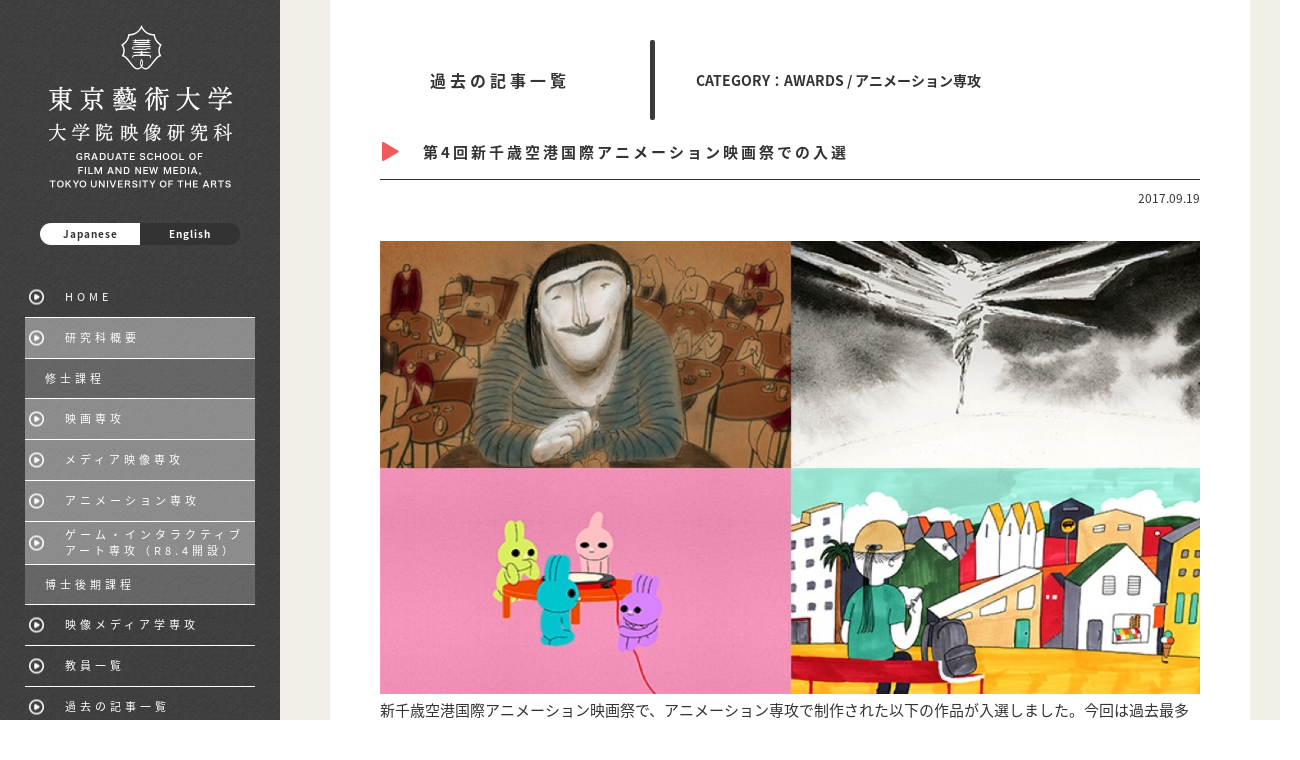

--- FILE ---
content_type: text/html; charset=UTF-8
request_url: https://fm.geidai.ac.jp/1002/
body_size: 23729
content:
<!DOCTYPE html>
<html lang="ja">

<head prefix="og: https://ogp.me/ns# fb: https://ogp.me/ns/fb# website: https://ogp.me/ns/website#">

    <!-- Google tag (gtag.js) -->
    <script async src="https://www.googletagmanager.com/gtag/js?id=G-QL0HN773SG"></script>
    <script>
        window.dataLayer = window.dataLayer || [];

        function gtag() {
            dataLayer.push(arguments);
        }
        gtag('js', new Date());
        gtag('config', 'G-QL0HN773SG');
    </script>

    <meta charset="UTF-8">
    <meta name="description" content="新千歳空港国際アニメーション映画祭で、アニメーション専攻で制作された以下の作品が入選しました。今回は過去最多となる85の国と地域から応募された2,037作品の中からノミネートされています。【日本コンペ...">
    <meta name="copyright" content="">
    <meta name="viewport" content="width=device-width,initial-scale=1.0,minimum-scale=1.0,maximum-scale=1.0,user-scalable=no">
    <link rel="shortcut icon" href="https://www.geidai.ac.jp/wp-content/uploads/2011/12/favicon.ico">
    <meta name='robots' content='max-image-preview:large' />
<link rel='stylesheet' id='wp-block-library-css' href='https://fm.geidai.ac.jp/wp-includes/css/dist/block-library/style.min.css?ver=6.6.4' type='text/css' media='all' />
<style id='classic-theme-styles-inline-css' type='text/css'>
/*! This file is auto-generated */
.wp-block-button__link{color:#fff;background-color:#32373c;border-radius:9999px;box-shadow:none;text-decoration:none;padding:calc(.667em + 2px) calc(1.333em + 2px);font-size:1.125em}.wp-block-file__button{background:#32373c;color:#fff;text-decoration:none}
</style>
<style id='global-styles-inline-css' type='text/css'>
:root{--wp--preset--aspect-ratio--square: 1;--wp--preset--aspect-ratio--4-3: 4/3;--wp--preset--aspect-ratio--3-4: 3/4;--wp--preset--aspect-ratio--3-2: 3/2;--wp--preset--aspect-ratio--2-3: 2/3;--wp--preset--aspect-ratio--16-9: 16/9;--wp--preset--aspect-ratio--9-16: 9/16;--wp--preset--color--black: #000000;--wp--preset--color--cyan-bluish-gray: #abb8c3;--wp--preset--color--white: #ffffff;--wp--preset--color--pale-pink: #f78da7;--wp--preset--color--vivid-red: #cf2e2e;--wp--preset--color--luminous-vivid-orange: #ff6900;--wp--preset--color--luminous-vivid-amber: #fcb900;--wp--preset--color--light-green-cyan: #7bdcb5;--wp--preset--color--vivid-green-cyan: #00d084;--wp--preset--color--pale-cyan-blue: #8ed1fc;--wp--preset--color--vivid-cyan-blue: #0693e3;--wp--preset--color--vivid-purple: #9b51e0;--wp--preset--gradient--vivid-cyan-blue-to-vivid-purple: linear-gradient(135deg,rgba(6,147,227,1) 0%,rgb(155,81,224) 100%);--wp--preset--gradient--light-green-cyan-to-vivid-green-cyan: linear-gradient(135deg,rgb(122,220,180) 0%,rgb(0,208,130) 100%);--wp--preset--gradient--luminous-vivid-amber-to-luminous-vivid-orange: linear-gradient(135deg,rgba(252,185,0,1) 0%,rgba(255,105,0,1) 100%);--wp--preset--gradient--luminous-vivid-orange-to-vivid-red: linear-gradient(135deg,rgba(255,105,0,1) 0%,rgb(207,46,46) 100%);--wp--preset--gradient--very-light-gray-to-cyan-bluish-gray: linear-gradient(135deg,rgb(238,238,238) 0%,rgb(169,184,195) 100%);--wp--preset--gradient--cool-to-warm-spectrum: linear-gradient(135deg,rgb(74,234,220) 0%,rgb(151,120,209) 20%,rgb(207,42,186) 40%,rgb(238,44,130) 60%,rgb(251,105,98) 80%,rgb(254,248,76) 100%);--wp--preset--gradient--blush-light-purple: linear-gradient(135deg,rgb(255,206,236) 0%,rgb(152,150,240) 100%);--wp--preset--gradient--blush-bordeaux: linear-gradient(135deg,rgb(254,205,165) 0%,rgb(254,45,45) 50%,rgb(107,0,62) 100%);--wp--preset--gradient--luminous-dusk: linear-gradient(135deg,rgb(255,203,112) 0%,rgb(199,81,192) 50%,rgb(65,88,208) 100%);--wp--preset--gradient--pale-ocean: linear-gradient(135deg,rgb(255,245,203) 0%,rgb(182,227,212) 50%,rgb(51,167,181) 100%);--wp--preset--gradient--electric-grass: linear-gradient(135deg,rgb(202,248,128) 0%,rgb(113,206,126) 100%);--wp--preset--gradient--midnight: linear-gradient(135deg,rgb(2,3,129) 0%,rgb(40,116,252) 100%);--wp--preset--font-size--small: 13px;--wp--preset--font-size--medium: 20px;--wp--preset--font-size--large: 36px;--wp--preset--font-size--x-large: 42px;--wp--preset--spacing--20: 0.44rem;--wp--preset--spacing--30: 0.67rem;--wp--preset--spacing--40: 1rem;--wp--preset--spacing--50: 1.5rem;--wp--preset--spacing--60: 2.25rem;--wp--preset--spacing--70: 3.38rem;--wp--preset--spacing--80: 5.06rem;--wp--preset--shadow--natural: 6px 6px 9px rgba(0, 0, 0, 0.2);--wp--preset--shadow--deep: 12px 12px 50px rgba(0, 0, 0, 0.4);--wp--preset--shadow--sharp: 6px 6px 0px rgba(0, 0, 0, 0.2);--wp--preset--shadow--outlined: 6px 6px 0px -3px rgba(255, 255, 255, 1), 6px 6px rgba(0, 0, 0, 1);--wp--preset--shadow--crisp: 6px 6px 0px rgba(0, 0, 0, 1);}:where(.is-layout-flex){gap: 0.5em;}:where(.is-layout-grid){gap: 0.5em;}body .is-layout-flex{display: flex;}.is-layout-flex{flex-wrap: wrap;align-items: center;}.is-layout-flex > :is(*, div){margin: 0;}body .is-layout-grid{display: grid;}.is-layout-grid > :is(*, div){margin: 0;}:where(.wp-block-columns.is-layout-flex){gap: 2em;}:where(.wp-block-columns.is-layout-grid){gap: 2em;}:where(.wp-block-post-template.is-layout-flex){gap: 1.25em;}:where(.wp-block-post-template.is-layout-grid){gap: 1.25em;}.has-black-color{color: var(--wp--preset--color--black) !important;}.has-cyan-bluish-gray-color{color: var(--wp--preset--color--cyan-bluish-gray) !important;}.has-white-color{color: var(--wp--preset--color--white) !important;}.has-pale-pink-color{color: var(--wp--preset--color--pale-pink) !important;}.has-vivid-red-color{color: var(--wp--preset--color--vivid-red) !important;}.has-luminous-vivid-orange-color{color: var(--wp--preset--color--luminous-vivid-orange) !important;}.has-luminous-vivid-amber-color{color: var(--wp--preset--color--luminous-vivid-amber) !important;}.has-light-green-cyan-color{color: var(--wp--preset--color--light-green-cyan) !important;}.has-vivid-green-cyan-color{color: var(--wp--preset--color--vivid-green-cyan) !important;}.has-pale-cyan-blue-color{color: var(--wp--preset--color--pale-cyan-blue) !important;}.has-vivid-cyan-blue-color{color: var(--wp--preset--color--vivid-cyan-blue) !important;}.has-vivid-purple-color{color: var(--wp--preset--color--vivid-purple) !important;}.has-black-background-color{background-color: var(--wp--preset--color--black) !important;}.has-cyan-bluish-gray-background-color{background-color: var(--wp--preset--color--cyan-bluish-gray) !important;}.has-white-background-color{background-color: var(--wp--preset--color--white) !important;}.has-pale-pink-background-color{background-color: var(--wp--preset--color--pale-pink) !important;}.has-vivid-red-background-color{background-color: var(--wp--preset--color--vivid-red) !important;}.has-luminous-vivid-orange-background-color{background-color: var(--wp--preset--color--luminous-vivid-orange) !important;}.has-luminous-vivid-amber-background-color{background-color: var(--wp--preset--color--luminous-vivid-amber) !important;}.has-light-green-cyan-background-color{background-color: var(--wp--preset--color--light-green-cyan) !important;}.has-vivid-green-cyan-background-color{background-color: var(--wp--preset--color--vivid-green-cyan) !important;}.has-pale-cyan-blue-background-color{background-color: var(--wp--preset--color--pale-cyan-blue) !important;}.has-vivid-cyan-blue-background-color{background-color: var(--wp--preset--color--vivid-cyan-blue) !important;}.has-vivid-purple-background-color{background-color: var(--wp--preset--color--vivid-purple) !important;}.has-black-border-color{border-color: var(--wp--preset--color--black) !important;}.has-cyan-bluish-gray-border-color{border-color: var(--wp--preset--color--cyan-bluish-gray) !important;}.has-white-border-color{border-color: var(--wp--preset--color--white) !important;}.has-pale-pink-border-color{border-color: var(--wp--preset--color--pale-pink) !important;}.has-vivid-red-border-color{border-color: var(--wp--preset--color--vivid-red) !important;}.has-luminous-vivid-orange-border-color{border-color: var(--wp--preset--color--luminous-vivid-orange) !important;}.has-luminous-vivid-amber-border-color{border-color: var(--wp--preset--color--luminous-vivid-amber) !important;}.has-light-green-cyan-border-color{border-color: var(--wp--preset--color--light-green-cyan) !important;}.has-vivid-green-cyan-border-color{border-color: var(--wp--preset--color--vivid-green-cyan) !important;}.has-pale-cyan-blue-border-color{border-color: var(--wp--preset--color--pale-cyan-blue) !important;}.has-vivid-cyan-blue-border-color{border-color: var(--wp--preset--color--vivid-cyan-blue) !important;}.has-vivid-purple-border-color{border-color: var(--wp--preset--color--vivid-purple) !important;}.has-vivid-cyan-blue-to-vivid-purple-gradient-background{background: var(--wp--preset--gradient--vivid-cyan-blue-to-vivid-purple) !important;}.has-light-green-cyan-to-vivid-green-cyan-gradient-background{background: var(--wp--preset--gradient--light-green-cyan-to-vivid-green-cyan) !important;}.has-luminous-vivid-amber-to-luminous-vivid-orange-gradient-background{background: var(--wp--preset--gradient--luminous-vivid-amber-to-luminous-vivid-orange) !important;}.has-luminous-vivid-orange-to-vivid-red-gradient-background{background: var(--wp--preset--gradient--luminous-vivid-orange-to-vivid-red) !important;}.has-very-light-gray-to-cyan-bluish-gray-gradient-background{background: var(--wp--preset--gradient--very-light-gray-to-cyan-bluish-gray) !important;}.has-cool-to-warm-spectrum-gradient-background{background: var(--wp--preset--gradient--cool-to-warm-spectrum) !important;}.has-blush-light-purple-gradient-background{background: var(--wp--preset--gradient--blush-light-purple) !important;}.has-blush-bordeaux-gradient-background{background: var(--wp--preset--gradient--blush-bordeaux) !important;}.has-luminous-dusk-gradient-background{background: var(--wp--preset--gradient--luminous-dusk) !important;}.has-pale-ocean-gradient-background{background: var(--wp--preset--gradient--pale-ocean) !important;}.has-electric-grass-gradient-background{background: var(--wp--preset--gradient--electric-grass) !important;}.has-midnight-gradient-background{background: var(--wp--preset--gradient--midnight) !important;}.has-small-font-size{font-size: var(--wp--preset--font-size--small) !important;}.has-medium-font-size{font-size: var(--wp--preset--font-size--medium) !important;}.has-large-font-size{font-size: var(--wp--preset--font-size--large) !important;}.has-x-large-font-size{font-size: var(--wp--preset--font-size--x-large) !important;}
:where(.wp-block-post-template.is-layout-flex){gap: 1.25em;}:where(.wp-block-post-template.is-layout-grid){gap: 1.25em;}
:where(.wp-block-columns.is-layout-flex){gap: 2em;}:where(.wp-block-columns.is-layout-grid){gap: 2em;}
:root :where(.wp-block-pullquote){font-size: 1.5em;line-height: 1.6;}
</style>
<link rel='stylesheet' id='setup-css' href='https://fm.geidai.ac.jp/wp-content/themes/fm-geidai-theme/resources/css/setup.min.css?ver=1568705355' type='text/css' media='all' />
<link rel='stylesheet' id='styles-css' href='https://fm.geidai.ac.jp/wp-content/themes/fm-geidai-theme/resources/css/style.min.css?ver=1763627991' type='text/css' media='all' />
<link rel='stylesheet' id='theme_style-css' href='https://fm.geidai.ac.jp/wp-content/themes/fm-geidai-theme/style.css?ver=1768304723' type='text/css' media='all' />
<script type="text/javascript" src="https://fm.geidai.ac.jp/wp-content/themes/fm-geidai-theme/resources/js/lib/jquery-3.1.1.min.js?ver=1568705355" id="jquery-js"></script>
<script type="text/javascript" id="3d-flip-book-client-locale-loader-js-extra">
/* <![CDATA[ */
var FB3D_CLIENT_LOCALE = {"ajaxurl":"https:\/\/fm.geidai.ac.jp\/wp-admin\/admin-ajax.php","dictionary":{"Table of contents":"Table of contents","Close":"Close","Bookmarks":"Bookmarks","Thumbnails":"Thumbnails","Search":"Search","Share":"Share","Facebook":"Facebook","Twitter":"Twitter","Email":"Email","Play":"Play","Previous page":"Previous page","Next page":"Next page","Zoom in":"Zoom in","Zoom out":"Zoom out","Fit view":"Fit view","Auto play":"Auto play","Full screen":"Full screen","More":"More","Smart pan":"Smart pan","Single page":"Single page","Sounds":"Sounds","Stats":"Stats","Print":"Print","Download":"Download","Goto first page":"Goto first page","Goto last page":"Goto last page"},"images":"https:\/\/fm.geidai.ac.jp\/wp-content\/plugins\/interactive-3d-flipbook-powered-physics-engine\/assets\/images\/","jsData":{"urls":[],"posts":{"ids_mis":[],"ids":[]},"pages":[],"firstPages":[],"bookCtrlProps":[],"bookTemplates":[]},"key":"3d-flip-book","pdfJS":{"pdfJsLib":"https:\/\/fm.geidai.ac.jp\/wp-content\/plugins\/interactive-3d-flipbook-powered-physics-engine\/assets\/js\/pdf.min.js?ver=4.3.136","pdfJsWorker":"https:\/\/fm.geidai.ac.jp\/wp-content\/plugins\/interactive-3d-flipbook-powered-physics-engine\/assets\/js\/pdf.worker.js?ver=4.3.136","stablePdfJsLib":"https:\/\/fm.geidai.ac.jp\/wp-content\/plugins\/interactive-3d-flipbook-powered-physics-engine\/assets\/js\/stable\/pdf.min.js?ver=2.5.207","stablePdfJsWorker":"https:\/\/fm.geidai.ac.jp\/wp-content\/plugins\/interactive-3d-flipbook-powered-physics-engine\/assets\/js\/stable\/pdf.worker.js?ver=2.5.207","pdfJsCMapUrl":"https:\/\/fm.geidai.ac.jp\/wp-content\/plugins\/interactive-3d-flipbook-powered-physics-engine\/assets\/cmaps\/"},"cacheurl":"http:\/\/fm.geidai.ac.jp\/wp-content\/uploads\/3d-flip-book\/cache\/","pluginsurl":"https:\/\/fm.geidai.ac.jp\/wp-content\/plugins\/","pluginurl":"https:\/\/fm.geidai.ac.jp\/wp-content\/plugins\/interactive-3d-flipbook-powered-physics-engine\/","thumbnailSize":{"width":"283","height":"150"},"version":"1.16.16"};
/* ]]> */
</script>
<script type="text/javascript" src="https://fm.geidai.ac.jp/wp-content/plugins/interactive-3d-flipbook-powered-physics-engine/assets/js/client-locale-loader.js?ver=1.16.16" id="3d-flip-book-client-locale-loader-js" async="async" data-wp-strategy="async"></script>
<link rel="https://api.w.org/" href="https://fm.geidai.ac.jp/wp-json/" /><link rel="alternate" title="JSON" type="application/json" href="https://fm.geidai.ac.jp/wp-json/wp/v2/posts/1002" /><link rel="alternate" title="oEmbed (JSON)" type="application/json+oembed" href="https://fm.geidai.ac.jp/wp-json/oembed/1.0/embed?url=https%3A%2F%2Ffm.geidai.ac.jp%2F1002%2F" />
<link rel="alternate" title="oEmbed (XML)" type="text/xml+oembed" href="https://fm.geidai.ac.jp/wp-json/oembed/1.0/embed?url=https%3A%2F%2Ffm.geidai.ac.jp%2F1002%2F&#038;format=xml" />
<style type="text/css">
.qtranxs_flag_ja {background-image: url(https://fm.geidai.ac.jp/wp-content/plugins/qtranslate-x/flags/jp.png); background-repeat: no-repeat;}
.qtranxs_flag_en {background-image: url(https://fm.geidai.ac.jp/wp-content/plugins/qtranslate-x/flags/gb.png); background-repeat: no-repeat;}
</style>
<link hreflang="ja" href="https://fm.geidai.ac.jp/ja/1002/" rel="alternate" />
<link hreflang="en" href="https://fm.geidai.ac.jp/en/1002/" rel="alternate" />
<link hreflang="x-default" href="https://fm.geidai.ac.jp/1002/" rel="alternate" />
<meta name="generator" content="qTranslate-X 3.4.6.8" />
<title>第4回新千歳空港国際アニメーション映画祭での入選 ｜ 東京芸術大学 大学院 映像研究科</title>
	<meta name="twitter:title" content="第4回新千歳空港国際アニメーション映画祭での入選 | 東京芸術大学 大学院 映像研究科">
	<meta name="twitter:description" content="新千歳空港国際アニメーション映画祭で、アニメーション専攻で制作された以下の作品が入選しました。今回は過去最多となる85の国と地域から応募された2,037作品の中からノミネートされています。【日本コンペ...">
	<meta name="twitter:image:src" content="https://fm.geidai.ac.jp/wp-content/uploads/2017/03/170907_Award_Chitose_eye.jpg">
	<meta property="og:title" content="第4回新千歳空港国際アニメーション映画祭での入選 | 東京芸術大学 大学院 映像研究科">
	<meta property="og:description" content="新千歳空港国際アニメーション映画祭で、アニメーション専攻で制作された以下の作品が入選しました。今回は過去最多となる85の国と地域から応募された2,037作品の中からノミネートされています。【日本コンペ...">
	<meta property="og:url" content="https://fm.geidai.ac.jp/1002/">
	<meta property="og:image" content="https://fm.geidai.ac.jp/wp-content/uploads/2017/03/170907_Award_Chitose_eye.jpg">
	<meta itemprop="name" content="第4回新千歳空港国際アニメーション映画祭での入選 | 東京芸術大学 大学院 映像研究科">
	<meta itemprop="description" content="新千歳空港国際アニメーション映画祭で、アニメーション専攻で制作された以下の作品が入選しました。今回は過去最多となる85の国と地域から応募された2,037作品の中からノミネートされています。【日本コンペ...">
	<meta itemprop="image" content="https://fm.geidai.ac.jp/wp-content/uploads/2017/03/170907_Award_Chitose_eye.jpg">
	<meta property="og:site_name" content="東京芸術大学 大学院 映像研究科">
	<meta property="og:type" content="article">
	<meta name="twitter:card" content="summary_large_image">
	<meta property="fb:app_id" content="">
</head>

<body class="post-template-default single single-post postid-1002 single-format-standard ja">
    <div class="container">
        <header class="header">
            <div class="logo">
                <a href="https://fm.geidai.ac.jp/">
                    <img src="https://fm.geidai.ac.jp/wp-content/themes/fm-geidai-theme/resources/img/logo.png" alt="東京藝術大学大学院映像研究科" width="183" height="163">
                </a>
            </div>
            <div class="menu"></div>
            <div class="menu_close" style="display:none;"></div>
            <div class="header_nav">
                <div class="header_nav_inner">
                    <div class="select_language">
                        <ul><li class="active"><a href="https://fm.geidai.ac.jp/ja/1002/">Japanese</a></li><li><a href="https://fm.geidai.ac.jp/en/1002/">English</a></li></ul>                    </div>

                    <nav class="gnavi">
                        <ul>
                            <li><a href="https://fm.geidai.ac.jp/">HOME</a></li><li><a href="https://fm.geidai.ac.jp/about/">研究科概要</a></li><li class="heading">修士課程</li><li><a href="https://fm.geidai.ac.jp/film/film-about/">映画専攻</a></li><li><a href="https://fm.geidai.ac.jp/newmedia/newmedia-about/">メディア映像専攻</a></li><li><a href="https://fm.geidai.ac.jp/animation/animation-about/">アニメーション専攻</a></li><li><a href="https://www.geidai.ac.jp/news/20250707150227.html" target="_blank" rel="noopener noreferrer">ゲーム・インタラクティブアート専攻（R8.4開設）</a></li><li class="heading">博士後期課程</li><li><a href="https://fm.geidai.ac.jp/doctor/doctor-about/">映像メディア学専攻</a></li><li><a href="https://fm.geidai.ac.jp/faculty/">教員一覧</a></li><li><a href="https://fm.geidai.ac.jp/topics/">過去の記事一覧</a></li><li><a href="https://fm.geidai.ac.jp/link/">関連サイト</a></li><li><a href="https://fm.geidai.ac.jp/access/">アクセス</a></li>                        </ul>

                                                    <p class="btn_admission"><a href="https://fm.geidai.ac.jp/admissions-information/">入試情報</a></p>
                            <p class="btn_admission"><a href="https://fm.geidai.ac.jp/brochure/">映像研究科案内</a></p>
                            <p class="btn_banner"><a href="https://games.geidai.ac.jp" target="_blank" rel="noopener noreferrer"><img src="https://fm.geidai.ac.jp/wp-content/uploads/2019/09/games_jp.png" alt="東京藝術大学大学院映像研究科ゲームコース"></a></p>
                            <p class="btn_banner"><a href="https://ca.geidai.ac.jp/" target="_blank" rel="noopener noreferrer"><img src="https://fm.geidai.ac.jp/wp-content/uploads/2022/11/TGCAP-banner.png" alt="東京藝術大学キャンパスアジア"></a></p>
                                            </nav>
                </div>
            </div>
        </header>

			<main class="content">
				<div class="inner">
					<nav class="content_nav">
						<dl>
							<dt>過去の記事一覧</dt>
							<dd>CATEGORY：AWARDS / アニメーション専攻</dd>
						</dl>
					</nav>
					<div class="content_body">
						<h1 class="entry_title">第4回新千歳空港国際アニメーション映画祭での入選</h1>
						<div class="entry_info">
							<p>2017.09.19</p>
						</div>
						<div class="entry_body">
						<p><img fetchpriority="high" decoding="async" class="alignnone size-full wp-image-1306" src="http://fm.geidai.ac.jp/wp-content/uploads/2017/09/170907_award_ShinTitose.jpg" alt="" width="1000" height="553" srcset="https://fm.geidai.ac.jp/wp-content/uploads/2017/09/170907_award_ShinTitose.jpg 1000w, https://fm.geidai.ac.jp/wp-content/uploads/2017/09/170907_award_ShinTitose-600x332.jpg 600w, https://fm.geidai.ac.jp/wp-content/uploads/2017/09/170907_award_ShinTitose-768x425.jpg 768w" sizes="(max-width: 1000px) 100vw, 1000px" />新千歳空港国際アニメーション映画祭で、アニメーション専攻で制作された以下の作品が入選しました。今回は過去最多となる85の国と地域から応募された2,037作品の中からノミネートされています。</p>
<p>【日本コンペティション】<br />
「死ぬほどつまらない映画」関口和希（音楽：マーティ・ヒックス）<br />
「染色体の恋人」矢野ほなみ（声：中村中／音楽：上水樽力）<br />
「AEON」宮嶋龍太郎（音楽：増田義基）<br />
「here AND there」小光（音楽：澤田怜奈、小山史記）</p>
<p>&nbsp;</p>
<p>なお、【インターナショナルコンペティション】には、アニメーション専攻2期生の折笠良監督による「Echo Chamber」、メディア映像専攻10期生の薄羽涼彌監督による「見なれぬものたち」、そしてアニメーション専攻教授の山村浩二監督による「怪物学抄」もノミネートされています。また【日本コンペティション】では、アニメーション専攻6期生の幸洋子監督による「電気100%」、アニメーション専攻2期生の奥田昌輝監督による「Special Favorite Music 『Royal Memories』」がノミネートされています。</p>
<p>―――――――――――――――――――――――――――<br />
第4回新千歳空港国際アニメーション映画祭<br />
会期：2017年11月2日～5日<br />
WEB：http://airport-anifes.jp/competition/nominate/<br />
―――――――――――――――――――――――――――</p>
						</div>
					</div>
					<p class="totop"><img src="https://fm.geidai.ac.jp/wp-content/themes/fm-geidai-theme/resources/img/icn_sankaku2.png" width="19" height="17"></p>
				</div>
				<div class="back">
					<p><a href="https://fm.geidai.ac.jp/topics/">» 最新の記事一覧</a></p>
				</div>
			</main>

		</div>
		<footer class="footer">
		    <p class="copyright"><small>GRADUATE SCHOOL OF FILM AND NEW MEDIA, TOKYO UNIVERSITY OF THE ARTS. All Rights Reserved.</small></p>
		</footer>
		<script type="text/javascript" src="https://fm.geidai.ac.jp/wp-content/themes/fm-geidai-theme/resources/js/script.min.js?ver=1568774295" id="scripts-js"></script>
			</body>
</html>


--- FILE ---
content_type: text/css
request_url: https://fm.geidai.ac.jp/wp-content/themes/fm-geidai-theme/resources/css/style.min.css?ver=1763627991
body_size: 39726
content:
@import url(https://fonts.googleapis.com/earlyaccess/notosansjapanese.css);

html {
    font-size: 62.5%;
    position: relative;
    min-height: 100%
}

body {
    font-family: Noto Sans Japanese, Avenir, Open Sans, Helvetica Neue, Helvetica, Arial, Verdana, Roboto, 游ゴシック, Yu Gothic, 游ゴシック体, YuGothic, ヒラギノ角ゴ Pro W3, Hiragino Kaku Gothic Pro, Meiryo UI, メイリオ, Meiryo, ＭＳ\ Ｐゴシック, MS PGothic, sans-serif;
    font-weight: 700;
    font-size: 14px;
    font-size: 1.4rem;
    line-height: 1.5;
    margin: 0;
    padding: 0;
    color: #333;
    background: #fff;
    -webkit-text-size-adjust: 100%;
    -ms-text-size-adjust: 100%;
    min-width: 75pc
}

.container {
    display: flex;
    min-height: calc(100vh - 65px);
    background: #f2eee8
}

.content {
    flex: 1 1;
    /*padding:40px 50px 190px*/
    padding: 0px 50px 190px
}

.inner {
    margin: 0 auto;
    padding: 20px 50px 90px;
    background: #fff;
    position: relative
}

.inner img {
    max-width: 100%;
    height: auto
}

.header {
    width: 280px;
    position: static;
    left: 0;
    height: auto;
    padding-bottom: 25px;
    background: url(../img/bg.png)left top / 4pc auto
}

.logo {
    text-align: center;
    padding-top: 25px;
    padding-bottom: 35px
}

.select_language {
    width: 200px;
    margin: 0 auto 2pc
}

.select_language ul {
    display: flex
}

.select_language li {
    width: 75pt
}

.select_language a {
    display: flex;
    width: 100%;
    height: 22px;
    justify-content: center;
    align-items: center;
    line-height: 1;
    font-size: 10px;
    letter-spacing: 1px;
    background: #333;
    color: #fff
}

.select_language li:nth-child(1) a {
    border-radius: 11px 0 0 11px
}

.select_language li:nth-child(2) a {
    border-radius: 0 11px 11px 0
}

.select_language .active a {
    background: #fff;
    color: #333;
    pointer-events: none
}

.header .bnrs {
    text-align: center
}

.header .bnrs li:not(:first-child) {
    margin-top: 10px
}

.gnavi {
    padding: 0 25px;
    margin-bottom: 88px
}

.gnavi li.heading {
    text-align: center;
    padding-top: 10px;
    background-color: hsla(0, 0%, 100%, .2) !important
}

.gnavi a,
.gnavi li.heading {
    min-height: 40px;
    color: #fff;
    letter-spacing: 4px;
    font-size: 11px;
    font-weight: 400;
	padding:5px 0;
	display: flex;
    align-items: center;
}
.gnavi li.heading {
    font-weight: 600;
	padding:5px 0 5px 20px;
}

.gnavi a {
    display: flex;
    align-items: center;
    padding-left: 40px;
    position: relative
}

.gnavi li:nth-child(n+2):nth-child(-n+8) a {
    background: hsla(0, 0%, 100%, .4)
}

.gnavi li.active a {
    background: #f15a5a !important
}

.gnavi a:before {
    content: "";
    width: 15px;
    height: 15px;
    background: url(../img/icn_nav.png)no-repeat left top / 100% auto;
    position: absolute;
    top: 50%;
    left: 4px;
    transform: translate(0, -50%)
}

.gnavi li:not(:first-child) {
    border-top: 1px solid #fff
}

.gnavi li:last-child {
    border-bottom: 1px solid #fff
}

.gnavi .btn_archive {
    display: none
}

.gnavi .btn_admission {
    display: block;
    margin-top: 2pc
}

.gnavi .btn_admission a {
    font-size: 14px;
    height: 55px;
    color: #333;
    background: #fff;
    padding: 0 44px 0 0;
    justify-content: center
}

.gnavi .btn_admission a:after {
    content: "";
    width: 27px;
    height: 19px;
    background: url(../img/icn_admission.png)no-repeat left top / 100% auto;
    position: absolute;
    top: 50%;
    right: 40px;
    transform: translate(0, -50%)
}

.gnavi .btn_banner {
    display: block;
    margin-top: 2pc
}

.gnavi .btn_banner a {
    font-size: 14px;
    height: 55px;
    color: #333;
    background: #fff;
    padding-left: 0;
    justify-content: center
}

.gnavi .btn_banner a img {
    height: 55px;
    width: 230px;
}

.gnavi .btn_banner a:before {
    background: none;
}


.footer {
    height: 65px;
    padding: 0 25px;
    justify-content: flex-end;
    color: #000;
    font-size: 10px;
    letter-spacing: 1px
}

.footer .copyright {
    text-align: right;
    color: #000;
    padding: 36px 0
}

.footer,
.totop {
    display: flex;
    align-items: center
}

.totop {
    position: absolute;
    bottom: -24px;
    right: 50px;
    background: #333;
    width: 47px;
    height: 47px;
    border-radius: 100%;
    justify-content: center;
    cursor: pointer;
    transition: .3s ease-out
}

.totop:hover {
    box-shadow: 0 0 5px 0 rgba(0, 0, 0, .8);
    padding-bottom: 5px
}

.content_nav {
    background: #fff
}

.content_nav.fixed {
    position: fixed;
    width: calc(100% - 380px);
    min-width: 45pc;
    top: 30px;
    background: #fff;
    z-index: 2;
    padding-bottom: 30px
}

.content_nav.fixed.stop {
    top: 0
}

.content_nav dl {
    display: flex;
    align-items: center;
    padding: 20px 50px
}

.content_nav dt {
    font-size: 1pc;
    letter-spacing: 4px;
    width: 220px;
    position: relative
}

.content_nav dd {
    width: 500px;
    padding: 10px 0 10px 46px;
    position: relative;
    min-height: 5pc;
    display: flex;
    align-items: center
}

.content_nav dd:before {
    content: "";
    background: #393b3b;
    position: absolute;
    left: 0;
    top: 0;
    border-radius: 5px;
    width: 5px;
    height: 100%
}

.content_nav ul {
    display: flex;
    flex-wrap: wrap;
    margin-top: -25px
}

.content_nav li {
    font-size: 13px;
    letter-spacing: 2px;
    margin: 25px 20px 0 0;
    padding: 0 0 0 22px;
    background: url(../img/icn_sankaku_anchor.png)no-repeat left center / 10px
}

.content_nav a {
    color: #333;
    padding: 0 2px 2px;
    border-bottom: 2px solid #3b3b3b
}

.content_nav a.active {
    color: #f15a5a;
    border-bottom: 2px solid #f15a5a
}

.section_title {
    background: #f15a5a !important;
    border-bottom: 1px solid #fff;
    height: 45px;
    padding: 5px
}

.section_title h2 {
    align-items: center;
    padding: 4px 0 0 35px;
    background: url(../img/icn_nav.png)no-repeat;
    background-position: top 10px left 10px;
    background-size: 15px;
    float: left
}

.section_title p {
    float: right;
    font-size: 13px;
    font-weight: 400;
    border-left: 1px solid #fff;
    padding: 7px 10px 0 20px;
    height: 35px
}

.section_title p a {
    color: #fff;
    border-bottom: 0
}

.section_title h2,
.subsection_title {
    color: #fff;
    letter-spacing: 4px;
    font-size: 1pc;
    font-weight: 400
}

.subsection_title {
    background: #8c8c8c;
    height: 45px;
    padding: 5px
}

.subsection_title ul {
    display: table;
    table-layout: fixed;
    text-align: center;
    width: 100%;
    margin-top: 0
}

.subsection_title ul li {
    border-right: 1px solid #fff;
    display: table-cell;
    vertical-align: middle;
    height: 35px;
    background: 0;
    padding: 0
}

.subsection_title ul li:last-child {
    border-right: 0
}

.subsection_title ul li a {
    color: #fff;
    font-size: 9pt;
    text-decoration: none;
    padding: 0;
    border-bottom: 0
}

.subsection_title ul li a.active {
    border-bottom: 2px solid #fff;
    color: #fff
}

.visual {
    margin-bottom: 30px
}

.content_nav.fixed+* {
    padding-top: 90pt
}

.archive_sort.fixed+.content_body {
    margin-top: 168px
}

.content_body {
    font-weight: 400;
    font-size: 13px;
    line-height: 2.2;
    font-feature-settings: palt
}

.block_head,
.content_body h1 {
    font-size: 15px;
    font-weight: 700;
    letter-spacing: 3px;
    margin-bottom: 30px;
    padding: 0 0 15px 43px;
    border-bottom: 1px solid #333;
    position: relative;
    line-height: 1.6
}

.content_body h1.entry_title {
    margin-bottom: 0
}

.block_head:before,
.content_body h1:before {
    content: "";
    position: absolute;
    top: 2px;
    left: 2px;
    width: 17px;
    height: 19px;
    background: url(../img/icn_sankaku1.png)no-repeat left 0 / 17px auto
}

.content_body p:not(:first-child) {
    margin-top: 25px
}

.content_body h1.hidden+p {
    margin-top: 0
}

.content_body figure:not(:first-child) {
    margin-top: 50px
}

.content_body h2+figure:not(:first-child) {
    margin-top: 35px
}

.block {
    margin-top: 56px
}

.block:first-of-type {
    margin-top: 30px
}

.block h2 {
    background: #333;
    padding: 8px 23px;
    line-height: 1.6;
    color: #fff;
    display: flex;
    align-items: center;
    letter-spacing: 3px;
    font-size: 15px;
    margin-bottom: 25px
}

.box {
    margin-top: -50px;
    padding-top: 50px;
}

.content_nav.fixed+.content_body .box:first-of-type {
    margin-top: 15px
}

p:first-child+.box {
    margin-top: 35px
}

.content_block {
    margin-top: 40px;
    margin-bottom: 40px;
    font-size: 9pt;
    line-height: 2
}

.content_block:first-of-type {
    margin-top: 56px
}

.content_nav.fixed+.content_body .content_block:first-of-type {
    margin-top: 15px
}

.content_block h2 {
    background: #333;
    padding: 14px 23px;
    line-height: 1.6;
    color: #fff;
    display: flex;
    align-items: center;
    letter-spacing: 3px;
    font-size: 15px;
    margin-top: 30px;
    margin-bottom: 25px;
    position: relative
}

.person {
    display: table;
    width: 100%;
    margin-top: 40px
}

.person .image {
    width: 175px
}

.person .image,
.person .text {
    display: table-cell;
    vertical-align: top
}

.person .text {
    padding-left: 20px
}

.person h2,
.person h3 {
    background: url(../img/icn_sankaku1.png)no-repeat left center / 17px auto;
    padding-left: 40px
}

.person .staff_name,
.person h2,
.person h3 {
    font-weight: 400;
    font-size: 15px;
    letter-spacing: 3px;
    line-height: 1;
    min-height: 19px
}

.person .staff_name {
    background: 0;
    padding-left: 0
}

.person .staff_name small {
    font-size: 9pt;
    margin-bottom: 10px;
    display: inline-block;
    width: 100%
}

.person.detail {
    font-size: 11px
}

.person.detail .text {
    vertical-align: middle
}

.person.detail h2,
.person.detail h3 {
    display: flex;
    flex-wrap: wrap;
    align-items: center;
    font-weight: 700
}

.person h3 small {
    font-size: 9pt;
    margin-bottom: 10px;
    display: inline-block;
    width: 100%
}

.person_wrap {
    border-bottom: 1px dotted #000;
    padding-bottom: 35px;
    font-size: 9pt;
    margin-bottom: 30px
}

.content_body .person p {
    margin-top: 15px
}

.slick-dots {
    position: absolute;
    bottom: 15px;
    left: 50%;
    transform: translate(-50%, 0);
    display: flex;
    justify-content: center
}

.slick-dots li {
    margin: 0 8px
}

.slick-dots li button {
    font-size: 0;
    line-height: 0;
    display: block;
    width: 9px;
    height: 9px;
    padding: 0;
    cursor: pointer;
    color: transparent;
    border: 0;
    outline: 0;
    background: #fff;
    border-radius: 100%;
    transition: background .3s ease-out
}

.slick-dots li.slick-active button {
    background: #000
}

.slick-prev {
    left: 25px
}

.slick-next {
    right: 25px
}

.slick-arrow {
    z-index: 1;
    transform: translate(0, -50%);
    font-size: 0;
    line-height: 0;
    position: absolute;
    top: 50%;
    display: block;
    width: 20px;
    height: 20px;
    margin-top: -10px;
    padding: 0;
    cursor: pointer;
    color: transparent;
    border: 0;
    outline: 0;
    background: transparent
}

.slick-arrow:before {
    content: "";
    position: absolute;
    top: 0;
    left: 0;
    width: 25px;
    height: 25px;
    border-top: 3px solid #fff;
    border-right: 3px solid #fff;
    border-radius: 3px
}

.slick-prev:before {
    transform: rotate(-135deg)
}

.slick-next:before {
    transform: rotate(45deg)
}

.hidden {
    display: none
}

.name {
    font-size: 15px;
    text-align: right;
    line-height: 1.6
}

.activity_list {
    margin-top: 30px
}

.activity_list li {
    border-bottom: 1px dotted #000;
    padding-bottom: 10px;
    margin-bottom: 10px;
    line-height: 1.6
}

.activity_list dt {
    font-size: 15px;
    color: #f15a5a;
    margin-bottom: 5px
}

.activity_list dd {
    line-height: 1.8
}

.facility_list {
    margin-top: 20px
}

.facility_list dt {
    line-height: 1.8;
    color: #f15a5a;
    padding-bottom: 15px;
    margin-bottom: 15px;
    float: left;
    clear: both;
    width: 152px
}

.facility_list dd {
    line-height: 1.8;
    border-bottom: 1px dotted #000;
    padding: 0 0 15px 152px;
    margin-bottom: 15px
}

.en-US .facility_list dd,
.en-US .facility_list dt {
    min-height: 65px
}

.annotation {
    color: #777;
    font-size: 10px;
    margin-top: 25px
}

.flex_images {
    display: flex;
    flex-wrap: wrap;
    justify-content: space-around
}

.flex_images li {
    text-align: right;
    line-height: 1.6;
    margin-bottom: 10px
}

.flex_images p {
    margin-top: 5px !important
}

.line_list {
    overflow: hidden;
    margin-top: 30px
}

.line_list dt {
    float: left;
    width: 60px;
    padding: 10px 0
}

.line_list dd {
    padding: 10px 0 10px 60px
}

.award_list dt,
.line_list dd {
    border-bottom: 1px dotted #000
}

.award_list dt {
    font-size: 15px;
    color: #f15a5a;
    padding-bottom: 10px;
    margin-top: 30px
}

.award_list dt:first-child {
    margin-top: 0
}

.award_list dd {
    padding-top: 10px
}

.award_history_list {
    overflow: hidden
}

.award_history_list dt {
    font-size: 15px;
    color: #f15a5a;
    font-weight: 700;
    float: left;
    width: 70px;
    padding: 10px 0 0;
    line-height: 1.9;
    clear: both
}

.award_history_list dd {
    padding: 10px 0 10px 70px;
    border-bottom: 1px dotted #000
}

.part_time_instructor {
    font-size: 15px;
    margin-top: 56px
}

.part_time_instructor h2 {
    font-size: 15px;
    letter-spacing: 3px;
    background: url(../img/icn_sankaku1.png)no-repeat left center / 17px auto;
    padding-left: 40px;
    line-height: 1;
    min-height: 19px;
    display: flex;
    align-items: center;
    font-weight: 700
}

.line_head {
    font-size: 15px;
    letter-spacing: 3px;
    margin-top: 35px;
    position: relative;
    background: #fff
}

.line_head.job:before {
    width: calc(100% - 7em)
}

.line_head:before {
    content: "";
    position: absolute;
    top: 50%;
    right: 0;
    width: calc(100% - 8em);
    height: 1px;
    margin-top: -2px;
    border-bottom: 1px dotted #000
}

.en-US .line_head.job:before {
    width: calc(100% - 15em)
}

.en-US .line_head:before {
    width: calc(100% - 22em)
}

.buy_list li {
    display: table;
    width: 100%
}

.buy_list .image {
    display: table-cell;
    width: 20pc;
    vertical-align: top
}

.buy_list .text {
    display: table-cell;
    vertical-align: middle
}

.buy_list li {
    margin-top: 40px
}

.buy_list p {
    margin-top: 0 !important;
    font-size: 9pt
}

.buy_list h4 {
    font-size: 15px;
    color: #f15a5a;
    line-height: 1;
    margin-bottom: 20px
}

.buy_list h4 small {
    display: inline-block;
    font-size: 10px;
    color: #333;
    margin-top: 10px
}

.thesis_list dt {
    font-weight: 700;
    width: 95px
}

.thesis_list dd {
    padding-left: 95px
}

#map_detail {
    width: 100%;
    height: 286px
}

.en-US .thesis_list dt {
    width: 150px
}

.en-US .thesis_list dd {
    padding-left: 150px
}

.address_box {
    display: table;
    width: 100%;
    margin-top: 35px
}

.address_box figure {
    display: table-cell;
    vertical-align: top;
    width: 300px
}

.address_box .text {
    display: table-cell;
    vertical-align: top;
    padding: 20px 0 0 25px
}

.address_box .text h3 {
    color: #f15a5a;
    font-size: 15px;
    padding-bottom: 10px;
    line-height: 1;
    margin-bottom: 10px;
    border-bottom: 1px dotted #000
}

.archive_list {
    margin-top: 5pc
}

.archive_list li {
    margin-top: 30px
}

.archive_list h2 {
    position: relative;
    padding-left: 2pc;
    font-size: 10px;
    padding-bottom: 5px;
    border-bottom: 1px dotted #000
}

.archive_list h2:before {
    content: "";
    position: absolute;
    top: 0;
    left: 0;
    width: 19px;
    height: 19px
}

.archive_list a {
    color: #000
}

.news_list {
    margin-top: 0
}

.news_list li {
    margin-top: 5px
}

.news_list h3 {
    position: relative;
    padding-left: 5px;
    font-size: 9pt;
    padding-bottom: 5px;
    border-bottom: 1px dotted #000
}

.news_list a {
    color: #000
}

.entry_info {
    margin-top: 5px;
    display: flex;
    justify-content: flex-end;
    font-size: 10px
}

.entry_title+.entry_info {
    font-size: 9pt
}

.entry_info p {
    margin-top: 0 !important;
    margin-left: 20px
}

.cat_event h2:before {
    background-color: #f8e58c
}

.cat_announce h2:before {
    background-color: #acbd86
}

.cat_awards h2:before {
    background-color: #f6bfbc
}

.cat_report h2:before {
    background-color: #73c1dd
}

.pager {
    margin-top: 55px
}

.pager ul {
    display: flex;
    flex-wrap: wrap;
    justify-content: center
}

.pager ul li a,
.pager ul li span {
    width: 30px;
    height: 30px;
    display: flex;
    justify-content: center;
    align-items: center;
    font-size: 10px;
    margin: 0 11px
}

.pager ul li.more a {
    width: 90pt;
    background: #424242;
    letter-spacing: 2px
}

.pager ul li a {
    background: #bcbcbc;
    color: #fff;
    transition: .3s ease-out
}

.pager ul li a.active {
    background: #424242
}

.pager ul li a:hover {
    opacity: .7
}

.entry_body {
    margin-top: 30px;
    font-size: 15px;
    overflow: hidden
}

.entry_body .alignright {
    float: right;
    display: block
}

.entry_body .aligncenter {
    margin: 0 auto;
    display: block
}

.entry_body .alignleft {
    float: left;
    display: block
}

.entry_body .alignnone {
    clear: both;
    display: block
}

.back {
    margin-top: 55px
}

.back a,
.back p {
    display: flex;
    justify-content: center
}

.back a {
    align-items: center;
    background: #333;
    color: #fff;
    font-size: 10px;
    width: 190px;
    height: 30px;
    letter-spacing: 3px;
    font-weight: 400;
    line-height: 1;
    transition: .3s ease-out
}

.back a:hover {
    opacity: .7
}

.top {
    padding: 0 0 110px;
    width: calc(100% - 280px)
}

.mainvisual {
    height: 25pc;
    display: flex;
    flex-wrap: wrap;
    align-items: flex-end;
    color: #fff;
    font-size: 15px;
    letter-spacing: 1px;
    font-weight: 400;
    line-height: 1.8;
    overflow: hidden
}

.mainvisual video {
    width: 100%;
    position: absolute;
    top: 50%;
    left: 0;
    transform: translate(0, -50%)
}

.mainvisual_slider {
    width: 100%;
    height: 25pc;
    overflow: hidden
}

.mainvisual_slider .topslide {
    width: 100%;
    height: 25pc;
    background-color: #000;
    text-align: center;
    background-size: cover;
    background-repeat: no-repeat;
    background-position: left bottom
}

.mainvisual_slider iframe {
    width: 712px;
    height: 500px;
    margin-top: -50px
}

.mainvisual h2 {
    width: 100%;
    font-size: 24px;
    margin-bottom: 10px;
    letter-spacing: 7px;
    font-weight: 700;
    line-height: 1.6
}

.recent_entries {
    margin: 0 25px;
    padding-top: 30px
}

.recent_entries h2 {
    font-size: 15px;
    position: relative;
    letter-spacing: 4px;
    margin-bottom: 30px
}

.recent_entries h2:before {
    content: "";
    position: absolute;
    top: 50%;
    right: 0;
    width: 590px;
    height: 1px;
    margin-top: -2px;
    border-bottom: 1px dotted #000;
    line-height: 1
}

.sort_wrap.fixed+.entry_list {
    margin-top: 98px
}

.entry_list ul {
    display: flex;
    flex-wrap: wrap;
    justify-content: flex-start;
    margin-top: -15px;
    margin-left: -10px
}

.entry_list li {
    display: inline-flex;
    width: 283px;
    margin-top: 15px;
    margin-left: 10px
}

.entry_list a {
    color: #333
}

.entry_list .image {
    background-color: white;
}

.entry_list img {
    width: 283px;
    height: 150px;
    object-fit: contain;
}

.entry_list h3 {
    background: #fff;
    padding: 20px;
    font-size: 11px;
    font-weight: 400;
    line-height: 2;
    height: 106px;
}

.entry_list .entry_data {
    display: flex;
    height: 75px;
    align-items: center;
    justify-content: space-between;
    padding: 0 15px;
    font-size: 10px;
    background-color: #ddd;
}

.cat_event .entry_data {
    background-color: #f8e58c
}

.cat_announce .entry_data {
    background-color: #acbd86
}

.cat_awards .entry_data {
    background-color: #f6bfbc
}

.cat_report .entry_data {
    background-color: #73c1dd
}

.product_archive {
    margin: 25px 0 35px
}

.product_archive dt {
    display: flex;
    height: 22px;
    align-items: center
}

.product_archive dl,
.product_archive ul {
    display: flex;
    flex-wrap: wrap
}

.product_archive li {
    margin-left: 30px
}

.product_archive a {
    display: flex;
    align-items: center;
    justify-content: center;
    width: 75pt;
    height: 22px;
    background: #f15a5a;
    color: #fff;
    font-size: 9pt;
    transition: .3s ease-out
}

.product_archive a:hover {
    opacity: .7
}

.sort_wrap {
    margin-bottom: 26px
}

.sort_wrap.fixed {
    position: fixed;
    top: 0;
    left: 280px;
    padding: 20px 25px;
    width: calc(100% - 280px);
    min-width: 920px;
    background: #f2eee8
}

.archive_sort.fixed {
    left: 330px;
    padding: 20px 50px;
    width: 820px;
    background: #fff;
    z-index: 2;
    top: 90px
}

.sort_wrap ul {
    display: flex;
    flex-wrap: wrap;
    font-size: 11px;
    font-weight: 400;
    letter-spacing: 2px;
    margin-top: 14px;
    line-height: 1
}

.sort_wrap ul:first-child {
    margin-top: 0
}

.sort_wrap input {
    display: none
}

.sort_wrap li {
    margin-right: 10px;
    position: relative
}

.sort_wrap li:before {
    content: "";
    position: absolute;
    left: 10px;
    top: 50%;
    transform: translate(0, -50%);
    width: 9pt;
    height: 9pt;
    border: 2px solid #231815;
    box-sizing: border-box
}

.sort_wrap li:first-child:before {
    left: 0
}

.sort_wrap label {
    height: 19px;
    display: flex;
    align-items: center;
    padding: 0 0 0 28px;
    cursor: pointer
}

.sort_wrap ul:first-child label {
    padding: 0 18px 0 28px
}

.sort_wrap li:first-child label {
    padding: 0 0 0 18px
}

.sort_wrap label:after,
.sort_wrap label:before {
    content: "";
    position: absolute;
    top: 50%;
    left: 10px;
    width: 9pt;
    height: 2px;
    transform: translate(0, -50%) rotate(45deg);
    background: #231815;
    opacity: 0;
    transition: .3s ease-out
}

.sort_wrap label:after {
    transform: translate(0, -50%) rotate(-45deg)
}

.sort_wrap :checked+label:after,
.sort_wrap :checked+label:before {
    opacity: 1
}

.sort_wrap li:first-child label:after,
.sort_wrap li:first-child label:before {
    left: 0
}

.sort_wrap .cat_event {
    background: #f8e58c
}

.sort_wrap .cat_announce {
    background: #acbd86
}

.sort_wrap .cat_awards {
    background: #f6bfbc
}

.sort_wrap .cat_report {
    background: #73c1dd
}

.slide {
    overflow: hidden
}

.slide,
.slide img {
    width: calc(100vw - 5in);
    min-width: 45pc
}

.slide img {
    height: auto
}

.history_detail {
    position: relative
}

.history_detail:before {
    position: absolute;
    content: "";
    left: 50%;
    top: 0;
    width: 4px;
    height: 100%;
    background: #333;
    transform: translate(-50%, 0)
}

.history_list {
    position: relative;
    z-index: 1
}

.history_list>dt {
    width: 72.5px;
    height: 72.5px;
    text-align: center;
    color: #fff;
    background: #f15a5a;
    font-size: 15px;
    font-weight: 700;
    display: flex;
    line-height: 1;
    align-items: center;
    justify-content: center;
    letter-spacing: 2px;
    border-radius: 100%;
    margin: 0 auto 9pt
}

.history_list ul {
    overflow: hidden
}

.history_list li {
    width: calc(50% - 4px);
    position: relative;
    font-weight: 400
}

.history_list li dt {
    font-size: 9pt;
    padding-left: 14px;
    line-height: 1;
    margin-bottom: 7px
}

.history_list li dd {
    background: #eee;
    padding: 14px 15px;
    line-height: 1.8;
    text-align: center;
    position: relative
}

.link_box .flex_images {
    justify-content: space-between
}

.link_box .flex_images li {
    width: 220px;
    text-align: left;
    margin-bottom: 25px
}

.link_box .flex_images li a {
    color: #333
}

.link_box h3 {
    background: #333;
    padding: 14px 23px;
    line-height: 1.6;
    color: #fff;
    display: flex;
    align-items: center;
    letter-spacing: 3px;
    font-size: 15px;
    margin-bottom: 25px;
    position: relative
}

.page-link .link_box .flex_images {
    display: block
}

.page-link .link_box .flex_images:after,
.page-link .link_box .flex_images:before {
    display: block;
    content: "";
    clear: both
}

.page-link .link_box .flex_images li {
    float: left;
    height: auto;
    margin: 0 50px 25px 0
}

@media screen and (min-width:1201px) {
    .history_list li:not(:first-child) {
        margin-top: 33px
    }

    .history_list>dd:nth-of-type(odd) li:nth-child(odd) {
        float: left;
        padding-right: 38px
    }

    .history_list>dd:nth-of-type(odd) li:nth-child(odd) dd:before {
        content: "";
        position: absolute;
        top: 0;
        right: -38px;
        width: 0;
        height: 0;
        border-style: solid;
        border-width: 25px 38px 0 0;
        border-color: #eee transparent transparent
    }

    .history_list>dd:nth-of-type(odd) li:nth-child(even) {
        float: right;
        padding-left: 38px
    }

    .history_list>dd:nth-of-type(odd) li:nth-child(even) dd:before {
        content: "";
        position: absolute;
        top: 0;
        left: -38px;
        width: 0;
        height: 0;
        border-style: solid;
        border-width: 25px 0 0 38px;
        border-color: #eee transparent transparent
    }

    .history_list>dd:nth-of-type(even) li:nth-child(odd) {
        float: right;
        padding-left: 38px
    }

    .history_list>dd:nth-of-type(even) li:nth-child(odd) dd:before {
        content: "";
        position: absolute;
        top: 0;
        left: -38px;
        width: 0;
        height: 0;
        border-style: solid;
        border-width: 25px 0 0 38px;
        border-color: #eee transparent transparent
    }

    .history_list>dd:nth-of-type(even) li:nth-child(even) {
        float: left;
        padding-left: 0;
        padding-right: 38px
    }

    .history_list>dd:nth-of-type(even) li:nth-child(even) dd:before {
        content: "";
        position: absolute;
        top: 0;
        right: -38px;
        width: 0;
        height: 0;
        border-style: solid;
        border-width: 25px 38px 0 0;
        border-color: #eee transparent transparent
    }
}

@media screen and (max-width:1200px) {
    body {
        min-width: initial;
        background: #f2eee8
    }

    .container {
        min-height: initial;
        display: block;
        padding-top: 45px;
        padding-left: 0
    }

    .header {
        position: fixed;
        top: 0;
        padding-bottom: 0;
        background: url(../img/bg.png)0 0/4pc auto;
        z-index: 5
    }

    .header,
    .header .menu {
        width: 100%;
        height: 45px
    }

    .header .menu {
        position: absolute;
        top: 45px;
        right: 0;
        background: #000 url(../img/close.png)no-repeat center;
        background-size: 40px 40px
    }

    .header .bnrs {
        display: none
    }

    .header_nav {
        background: rgba(51, 51, 51, .9);
        width: 100%;
        height: 100%;
        position: fixed;
        top: 45px;
        left: 0;
        z-index: 3;
        overflow-y: auto;
        -webkit-overflow-scrolling: touch;
        -webkit-transform: translateY(-100%);
        transform: translateY(-100%);
        opacity: 0;
        -webkit-transition: .4s ease-out;
        transition: .4s ease-out
    }

    .header_nav.on {
        opacity: 1;
        -webkit-transform: translate(0);
        transform: translate(0)
    }

    .header_nav_inner {
        width: 100%;
        height: 100%;
        padding: 0 50px;
        overflow-y: auto;
        margin: 0 auto;
        padding-top: 63px
    }

    .select_language {
        width: 100%;
        margin: 0 auto 2pc
    }

    .select_language li {
        width: 50%
    }

    .gnavi {
        padding: 0
    }

    .gnavi .btn_archive {
        display: block;
        margin-top: 33px
    }

    .gnavi .btn_archive a {
        color: #333;
        background: #fff;
        padding: 0;
        -webkit-box-pack: center;
        -ms-flex-pack: center;
        justify-content: center
    }

    .gnavi .btn_archive a:before {
        content: none
    }

    .gnavi .btn_admission a {
        padding-right: 0
    }

    .menu_close {
        position: absolute;
        top: 45px;
        right: 0;
        width: 100%;
        height: 45px;
        background: #000 url(../img/open.png)no-repeat center;
        z-index: 5;
        background-size: 40px 40px
    }

    . .logo {
        padding-top: 0;
        padding-bottom: 0
    }

    .logo a {
        z-index: 4;
        position: absolute;
        top: 7px;
        left: 10px;
        width: 20pc;
        height: 45px;
        background: url(../img/logo_sp.png)no-repeat 0 0/100% auto
    }

    .en-US .logo a {
        background-image: url(../img/logo_en_sp.png)
    }

    .logo img {
        display: none
    }

    .footer {
        display: block;
        height: auto;
        padding: 15px 15px 30px;
        background: #fff;
        font-size: 8px
    }

    .footer .copyright {
        border-top: 1px solid #333;
        padding-top: 10px
    }

    .content {
        flex: 1 1;
        padding: 25px 0 50px
    }

    .inner {
        margin: 0 15px;
        padding: 20px 0 35px
    }

    .inner .sort_wrap {
        margin: 0 18px
    }

    .box {
        /*margin-top:60px*/
    }

    .block_head,
    .content_body h1 {
        margin-bottom: 15px;
        padding-left: 35px
    }

    .content_body figure:not(:first-child) {
        margin-top: 25px
    }

    .content_body h2+figure:not(:first-child) {
        margin-top: 20px
    }

    .content_block:first-of-type {
        margin-top: 25px
    }

    .content_block h2 {
        margin-bottom: 20px
    }

    .content_nav {
        margin-bottom: 30px;
        position: relative;
        margin-top: 20px
    }

    .content_nav dl {
        display: block
    }

    .content_nav dt {
        letter-spacing: 4px;
        width: auto;
        text-align: center;
        padding: 0 0 20px 2px;
        margin-bottom: 10px
            /*margin-bottom:40px*/
    }

    .content_nav dt:after {
        content: "";
        width: 85px;
        height: 5px;
        border-radius: 2.5px;
        position: absolute;
        bottom: 0;
        left: 50%;
        transform: translate(-50%, 0);
        background: #393b3b
    }

    .content_nav dd {
        width: auto;
        margin: 0 0 10px;
        padding: 0 18px;
        display: none;
        align-items: center
    }

    .content_nav dd:before {
        content: none
    }

    .link_website {
        top: -9pt
    }

    .content_body {
        padding: 0 18px
    }

    .person {
        display: block;
        margin-top: 25px;
        position: relative
    }

    .person .image {
        display: block;
        position: absolute;
        top: 0;
        left: 0;
        width: 75pt
    }

    .person .text {
        display: block;
        padding-left: 0
    }

    .person h2,
    .person h3 {
        font-weight: 400;
        font-size: 15px;
        letter-spacing: 3px;
        background: url(../img/icn_sankaku1.png)no-repeat left center / 17px auto;
        padding-left: 30px;
        min-height: 75pt;
        margin-left: 115px;
        display: flex;
        flex-wrap: wrap;
        align-content: center
    }

    .person h2 br,
    .person h3 br {
        display: none
    }

    .person .staff_name {
        min-height: 90px
    }

    .top {
        width: auto;
        padding-top: 0
    }

    .mainvisual,
    .mainvisual_slider,
    .mainvisual_slider .topslide {
        height: auto
    }

    .mainvisual_slider iframe {
        height: 75pt
    }

    .mainvisual img,
    .mainvisual video,
    .mainvisual_slider iframe {
        width: 100%;
        position: static;
        top: 0;
        left: 0;
        transform: none
    }

    .recent_entries {
        margin: 0 15px
    }

    .recent_entries h2 {
        font-size: 9pt;
        margin-bottom: 0;
        border-bottom: 1px solid #333;
        padding: 15px 0;
        line-height: 1
    }

    .recent_entries h2:before {
        content: none
    }

    .sort_wrap {
        margin-bottom: 25px;
        overflow: hidden
    }

    .sort_wrap.fixed {
        position: static
    }

    .archive_sort.fixed,
    .sort_wrap.fixed {
        padding: 0;
        width: initial;
        min-width: initial;
        background: 0
    }

    .archive_sort.fixed {
        z-index: auto
    }

    .sort_wrap ul {
        font-size: 10px;
        font-weight: 400;
        letter-spacing: 1px;
        margin-top: 0;
        line-height: 1;
        border-bottom: 1px solid #333;
        padding-bottom: 7px;
        margin-left: -10px
    }

    .sort_wrap ul:first-child {
        margin-left: 0
    }

    .sort_wrap ul:first-child li:first-child {
        margin-left: -10px
    }

    .sort_wrap input {
        display: none
    }

    .sort_wrap li {
        margin-right: 7px;
        margin-top: 7px
    }

    .sort_wrap li:first-child:before {
        left: 10px
    }

    .sort_wrap label {
        height: 19px;
        display: flex;
        align-items: center;
        cursor: pointer
    }

    .sort_wrap label,
    .sort_wrap li:first-child label {
        padding: 0 0 0 28px
    }

    .sort_wrap li:first-child label:after,
    .sort_wrap li:first-child label:before {
        left: 10px
    }

    .archive_sort.fixed+.content_body,
    .sort_wrap.fixed+.entry_list {
        margin-top: 0
    }

    .entry_list li {
        width: 100%
    }

    .entry_list img {
        width: calc(100vw - 30px);
        height: auto
    }

    .pager {
        margin-top: 25px
    }

    .pager ul li a,
    .pager ul li span {
        margin: 0 4px
    }

    .slide {
        width: 100%;
        min-width: initial
    }

    .slide img {
        width: 90vw;
        width: calc(100vw - 33px);
        min-width: initial
    }

    .line_list dd,
    .line_list dt {
        line-height: 1.7
    }

    .flex_images {
        justify-content: flex-start
    }

    .flex_images li {
        width: 50%
    }

    .flex_images li:nth-child(odd) {
        padding-right: 5px
    }

    .flex_images li:nth-child(even) {
        padding-left: 5px
    }

    .part_time_instructor {
        font-size: 13px;
        margin-top: 30px;
        line-height: 1.7
    }

    .part_time_instructor h2 {
        padding-left: 35px
    }

    .buy_list li {
        margin-top: 30px;
        display: block
    }

    .buy_list li:first-child {
        margin-top: 15px
    }

    .buy_list .image {
        display: block;
        width: 100%;
        vertical-align: top;
        margin-bottom: 15px
    }

    .buy_list .text {
        display: block;
        vertical-align: middle
    }

    .buy_list h4 {
        margin-bottom: 10px
    }

    .award_list dt {
        line-height: 1.7
    }

    .product_archive dt {
        margin-bottom: 10px
    }

    .address_box {
        display: block;
        margin-top: 30px
    }

    .address_box figure {
        display: block;
        width: 100%
    }

    .address_box .text {
        display: block;
        padding: 20px 0 0
    }

    .archive_list {
        margin-top: 40px
    }

    .archive .content_nav dd,
    .page-access .content_nav dd,
    .page-animation .content_nav dd,
    .page-animation_child .content_nav dd,
    .page-film .content_nav dd,
    .page-film_child .content_nav dd,
    .page-about .content_nav dd,
    .page-about-child .content_nav dd,
    .page-about-newmedia .content_nav dd,
    .page-about-newmedia .content_nav dd,
    .page-doctor .content_nav dd,
    .page-doctor-child .content_nav dd {
        display: none
    }

    .page-link .content_nav dd,
    .page-faculty .content_nav dd {
        display: block;
    }

    .page-link .content_nav dt,
    .page-faculty .content_nav dt {
        display: none;
    }

    .page-link .content_nav dl {
        padding: 20px 10px;
        height: 65px;
    }

    .page-faculty .content_nav dl {
        padding: 20px 10px;
        height: 95px;
    }

    .page-link .content_nav dl li,
    .page-faculty .content_nav dl li {
        margin: 10px 10px 0px 0px;
    }

    #map_detail {
        position: relative;
        padding-bottom: 56.25%;
        padding-top: 30px;
        height: 0;
        overflow: hidden
    }

    #map_detail embed,
    #map_detail iframe,
    #map_detail object {
        position: absolute;
        top: 0;
        left: 0;
        width: 100%;
        height: 100%
    }

    .entry_body .aligncenter {
        width: 100%;
        height: auto
    }

    .entry_body .alignleft,
    .entry_body .alignright {
        float: none;
        width: 100%;
        height: auto
    }

    .entry_body .alignnone {
        width: 100%;
        height: auto
    }

    .history_detail:before {
        left: 20px;
        transform: none
    }

    .history_list>dt {
        width: 50px;
        height: 50px;
        font-size: 10px;
        font-weight: 700;
        display: flex;
        line-height: 1;
        align-items: center;
        justify-content: center;
        letter-spacing: 2px;
        padding-left: 2px;
        border-radius: 100%;
        margin: 0 0 0 -2.5px
    }

    .history_list>dt:not(:first-child) {
        margin-top: 15px
    }

    .history_list ul {
        padding-left: 40px
    }

    .history_list li {
        width: 100%;
        font-size: 10px
    }

    .history_list li:not(:first-child) {
        margin-top: 20px
    }

    .history_list li dt {
        font-size: 10px;
        text-align: right;
        font-weight: 700
    }

    .history_list li dd {
        font-weight: 700;
        text-align: left;
        position: relative
    }

    .history_list li dd:before {
        content: "";
        position: absolute;
        top: 0;
        left: -14px;
        width: 0;
        height: 0;
        border-style: solid;
        border-width: 10px 0 0 14px;
        border-color: #eee transparent transparent
    }

    .link_box .flex_images {
        justify-content: flex-start
    }

    .link_box .flex_images li {
        width: 50%
    }

    .link_box .flex_images li:nth-child(odd) {
        padding-right: 5px
    }

    .link_box .flex_images li:nth-child(even) {
        padding-left: 5px
    }

    .content_nav.fixed {
        width: 100%;
        min-width: initial;
        top: 45px;
        background: #fff;
        z-index: 2;
        padding-top: 20px;
        padding-bottom: 0
    }

    .content_nav.fixed.stop {
        padding: 20px 0 0;
        top: 45px
    }

    .content_nav.fixed+.content_body .box:first-of-type {
        margin-top: 30px
    }
}

#js-loader {
    background: #fff;
    height: 100%;
    left: 0;
    position: fixed;
    top: 0;
    width: 100%;
    z-index: 6;
    text-align: center
}

.loader {
    border: 1pc solid #f3f3f3;
    border-top: 1pc solid #333;
    border-radius: 50%;
    width: 90pt;
    height: 90pt;
    animation: a 2s linear infinite;
    top: calc(50% - 60px);
    left: calc(50% - 60px);
    position: absolute
}

@keyframes a {
    0 {
        transform: rotate(0)
    }

    to {
        transform: rotate(360deg)
    }
}

--- FILE ---
content_type: text/css
request_url: https://fm.geidai.ac.jp/wp-content/themes/fm-geidai-theme/style.css?ver=1768304723
body_size: 440
content:
/*
Theme Name: 東京藝術大学大学院 映像研究科 WordPressテーマ	
Theme URI: http://www.fm.geidai.ac.jp/
Version: 1.1
*/

ul.annotation {
  list-style: none;
  padding: 0 0 0 1.5em;
  margin-bottom: 2em;
}
ul.annotation li {
  position: relative;
  font-size: 1.2em;
}
ul.annotation li::before {
  position: absolute;
  top: 0;
  left: -1.2em;
  content: "※";
  margin-right: .25em;
}
ul.disc {
  list-style: disc;
  margin-left: 2em;
}
ul.disc > li {
  list-style: disc;
}
ul.none {
  margin-left: 2em;
}

--- FILE ---
content_type: application/javascript
request_url: https://fm.geidai.ac.jp/wp-content/themes/fm-geidai-theme/resources/js/script.min.js?ver=1568774295
body_size: 13339
content:
function addBrowserClass() {
    var e = function(e, t) {
            document.documentElement.className && (document.documentElement.className += " "), document.documentElement.className += e + ("" !== t ? " " + e + (1 * t).toString().replace(".", "_") : "")
        },
        t = window.navigator.userAgent.toLowerCase();
    window.navigator.appVersion.toLowerCase(), (get = t.match(/msie (\d+(\.\d+)?)/i)) ? e("ie", get[1]) : (get = t.match(/Trident.+rv\:(\d+(\.\d+)?)/i)) ? e("ie", get[1]) : (get = t.match(/chrome\/(\d+(\.\d+)?)/i)) ? e("chrome", get[1]) : (get = t.match(/firefox\/(\d+(\.\d+)?)/i)) ? e("firefox", get[1]) : (get = t.match(/opera\/(\d+(\.\d+)?)/i)) ? e("opera", get[1]) : (get = t.match(/safari\/(\d+(\.\d+)?)/i)) && e("safari", get[1]), (get = t.match(/iPhone OS (\d+(\.\d+)?)/i)) && e("ios", get[1]), (get = t.match(/iPhone;/i)) ? e("iphone", "") : (get = t.match(/iPod;/i)) ? e("ipod", "") : (get = t.match(/iPad;/i)) ? e("ipad", "") : (get = t.match(/Android (\d+(\.\d+)?)/i)) && e("android", get[1])
}

function get_posts(e, t, n, a, o, i) {
    n = arguments[2] || 1, a = arguments[3] || function() {}, o = arguments[4] || function() {}, i = arguments[5] || function() {};
    $.ajax({
        url: e,
        dataType: "json",
        data: {
            post_page: n,
            posts_per_page: t.posts_per_page,
            category: t.category,
            subject: t.subject
        }
    }).done(a).fail(o).always(i)
}

function initMap() {
    mapYokohama = new google.maps.Map(document.getElementById("map_detail"), {
        center: {
            lat: yokohama[0].lat,
            lng: yokohama[0].lng
        },
        zoom: 14
    });
    for (var e = 0; e < yokohama.length; e++) markerLatLng = new google.maps.LatLng({
        lat: yokohama[e].lat,
        lng: yokohama[e].lng
    }), marker[e] = new google.maps.Marker({
        position: markerLatLng,
        map: mapYokohama
    });
    for (var t = new google.maps.StyledMapType(style), n = [mapYokohama], a = 0; a < n.length; a++) n[a].mapTypes.set("style", t), n[a].setMapTypeId("style")
}
var _ua = function(e) {
    var t = {
            0: -1 != e.indexOf("windows") && -1 != e.indexOf("phone") || -1 != e.indexOf("iphone") || -1 != e.indexOf("ipod") || -1 != e.indexOf("android") && -1 != e.indexOf("mobile") || -1 != e.indexOf("firefox") && -1 != e.indexOf("mobile") || -1 != e.indexOf("blackberry"),
            iPhone: -1 != e.indexOf("iphone"),
            Android: -1 != e.indexOf("android") && -1 != e.indexOf("mobile")
        },
        n = -1 != e.indexOf("windows") && -1 != e.indexOf("touch") || -1 != e.indexOf("ipad") || -1 != e.indexOf("android") && -1 == e.indexOf("mobile") || -1 != e.indexOf("firefox") && -1 != e.indexOf("tablet") || -1 != e.indexOf("kindle") || -1 != e.indexOf("silk") || -1 != e.indexOf("playbook");
    return {
        Mobile: t,
        Tablet: n,
        PC: !t[0] && !n
    }
}(window.navigator.userAgent.toLowerCase());
addBrowserClass();
var sortTop, scrTop, winW = $(window).width();
$(window).on("resize", function() {
    winW = $(window).width()
}), $(window).on("load", function() {
    function e() {
        (t = $(window).scrollTop()) >= n[0] && t < n[1] ? ($(".content_nav").find(".active").removeClass("active"), $(".link_local").eq(0).addClass("active")) : t >= n[1] && t < n[2] ? ($(".content_nav").find(".active").removeClass("active"), $(".link_local").eq(1).addClass("active")) : t >= n[2] && t < n[3] ? ($(".content_nav").find(".active").removeClass("active"), $(".link_local").eq(2).addClass("active")) : t >= n[3] && ($(".content_nav").find(".active").removeClass("active"), $(".link_local").eq(3).addClass("active"))
    }
    if ($(".totop").on("click", function() {
            $("html,body").animate({
                scrollTop: 0
            }, 800, "swing")
        }), $(window).on("scroll", function() {
            $(".header").css("left", -$(window).scrollLeft())
        }), $(".mainvisual").length && (_ua.Mobile[0] ? $(".mainvisual_slider").slick({
            dots: !0,
            fade: !0,
            autoplay: !0,
            autoplaySpeed: 4e3,
            speed: 600,
            pauseOnFocus: !1,
            pauseOnHover: !1,
            arrows: !1
        }) : winW < 1200 ? ($(".mainvisual").width(), $(".mainvisual").height("400"), $(".mainvisual_slider").height("400"), $(".mainvisual_slider iframe").width("712").height("500").css("margin-top", "-50px")) : ($(".mainvisual").height("400"), $(".mainvisual_slider").height("400"), $(".mainvisual_slider iframe").width("712").height("500").css("margin-top", "-50px")), sortTop = $(".sort_wrap").offset().top - 20, $(window).on("scroll", function() {
            $(".sort_wrap").css("left", 280 - $(window).scrollLeft()), scrTop = $(window).scrollTop(), sortTop <= scrTop ? $(".sort_wrap").addClass("fixed") : $(".sort_wrap").removeClass("fixed")
        })), $(".content_nav").length && $(window).on("scroll resize", function() {
            scrTop = $(window).scrollTop(), winW > 1200 ? (scrTop >= 50 ? $(".content_nav").addClass("fixed") : $(".content_nav").removeClass("fixed"), scrTop >= 80 ? $(".content_nav").addClass("stop") : $(".content_nav").removeClass("stop")) : (scrTop >= 25 ? ($(".content_nav").addClass("fixed"), $(".content_nav + *").css({
                "padding-top": $(".content_nav").height()
            })) : ($(".content_nav").removeClass("fixed"), $(".content_nav + *").removeAttr("style")), scrTop >= 80 ? $(".content_nav").addClass("stop") : $(".content_nav").removeClass("stop")), $(".content_nav").hasClass("fixed") && winW > 1200 ? $(".content_nav").css("left", 330 - $(window).scrollLeft()) : $(".content_nav").css("left", "auto")
        }), $(".archive_list").length && (sortTop = $(".sort_wrap").offset().top - 20, $(window).on("scroll", function() {
            $(".sort_wrap").css("left", 330 - $(window).scrollLeft()), scrTop = $(window).scrollTop(), sortTop <= scrTop ? $(".sort_wrap").addClass("fixed") : $(".sort_wrap").removeClass("fixed")
        })), $(".slide").length && $(".slide").each(function(e) {
            $(this).find("ul").slick({
                dots: !0,
                variableWidth: !0,
                slidesToShow: 1,
                slidesToScroll: 1
            })
        }), $("#map_detail").length && initMap(), $("#cat_archives").length && $("input[name=category]:radio, input[name=subject]:radio").change(function() {
            var e = $("input[name=category]:checked").val(),
                t = $("input[name=subject]:checked").val();
            e = "0" != t ? "1" == e ? t : e + "," + t : "1" == e ? "1" : e, window.location.href = "/?cat=" + e
        }), $(".menu").on("click", function() {
            $(".header_nav").addClass("on"), $(".menu_close").css("display", "block")
        }), $(".menu_close").on("click", function() {
            $(".header_nav").removeClass("on"), $(".menu_close").css("display", "none")
        }), $(".entry_list").length && $(".entry_list h3").tile(), $(".page-link").length) {
        $(".content_nav").find("a").on("click", function() {
            var e = $(this).attr("href"),
                t = $(e).offset().top - $(".content_nav").height() - 80;
            return winW > 768 && (t = $(e).offset().top - 248), $("html,body").animate({
                scrollTop: t
            }, 800), !1
        });
        var t = $(window).scrollTop(),
            n = [];
        winW > 768 ? $(".link_box").each(function() {
            n.push($(this).offset().top - 248)
        }) : $(".link_box").each(function() {
            n.push($(this).offset().top - $(".content_nav").height() - 80)
        }), e(), $(window).on("scroll", e), $(".flex_images li").tile()
    }
    if ($(".page-faculty").length) {
        $(".content_nav").find("a").on("click", function() {
            var e = $(this).attr("href"),
                t = $(e).offset().top - $(".content_nav").height() - 20;
            return winW > 768 && (t = $(e).offset().top - 140), $("html,body").animate({
                scrollTop: t
            }, 800), !1
        });
        var a = $(window).scrollTop(),
            o = [];

        function i() {
            (a = $(window).scrollTop()) >= o[0] && a < o[1] ? ($(".content_nav").find(".active").removeClass("active"), $(".link_local").eq(0).addClass("active")) : a >= o[1] && a < o[2] ? ($(".content_nav").find(".active").removeClass("active"), $(".link_local").eq(1).addClass("active")) : a >= o[2] && a < o[3] ? ($(".content_nav").find(".active").removeClass("active"), $(".link_local").eq(2).addClass("active")) : a >= o[3] && ($(".content_nav").find(".active").removeClass("active"), $(".link_local").eq(3).addClass("active"))
        }
        winW > 768 ? $(".link_box").each(function() {
            o.push($(this).offset().top - 140)
        }) : $(".link_box").each(function() {
            o.push($(this).offset().top - $(".content_nav").height() - 20)
        }), i(), $(window).on("scroll", i), $(".flex_images li").tile()
    }
    if ($(".page-admissions-information").length) {
        $(".content_nav").find("a").on("click", function() {
            var e = $(this).attr("href"),
                t = $(e).offset().top - $(".content_nav").height() - 180;
            return winW > 768 && (t = $(e).offset().top - 180), $("html,body").animate({
                scrollTop: t
            }, 800), !1
        });
        a = $(window).scrollTop(), o = [];

        function i() {
            (a = $(window).scrollTop()) >= o[0] && a < o[1] ? ($(".content_nav").find(".active").removeClass("active"), $(".link_local").eq(0).addClass("active")) : a >= o[1] && a < o[2] ? ($(".content_nav").find(".active").removeClass("active"), $(".link_local").eq(1).addClass("active")) : a >= o[2] && a < o[3] ? ($(".content_nav").find(".active").removeClass("active"), $(".link_local").eq(2).addClass("active")) : a >= o[3] && ($(".content_nav").find(".active").removeClass("active"), $(".link_local").eq(3).addClass("active"))
        }
        winW > 768 ? $(".link_box").each(function() {
            o.push($(this).offset().top - 180)
        }) : $(".link_box").each(function() {
            o.push($(this).offset().top - $(".content_nav").height() - 80)
        }), i(), $(window).on("scroll", i), $(".flex_images li").tile()
    }
    $("#js-loader").length && ($("#js-loader").delay(300).fadeOut(400), $(function() {
        setTimeout("stopload()", 1e4)
    }))
}), $(function() {
    if ($("#listTemplate").length) {
        $("#category_all").prop("checked", !0), $("#subject_all").prop("checked", !0);
        var e = 1;
        if ($(".en-US").length) var t = "/json/?lang=en";
        else t = "/json/?lang=ja";
        var n = $.templates("#listTemplate");
        get_posts(t, {
            posts_per_page: 12,
            category: "all",
            subject: "all"
        }, e, function(a, o, i) {
            e == i.getResponseHeader("X-WP-TotalPages") && $(".pager .more").hide();
            var s = {
                list: a
            };
            n.link("#list_wrapper", s).on("click", "#list-more", function(n) {
                n.preventDefault(), get_posts(t, {
                    posts_per_page: 12,
                    category: "all",
                    subject: "all"
                }, ++e, function(t, n, a) {
                    $(".entry_list").hide(), $.observable(s.list).refresh(s.list.concat(t)), $(".entry_list").hide().fadeIn(), (e == a.getResponseHeader("X-WP-TotalPages") || e > a.getResponseHeader("X-WP-TotalPages")) && $("#list-more").hide()
                })
            }).hide().fadeIn(), $(".entry_list h3").tile()
        }), $("input[name=category]:radio, input[name=subject]:radio").change(function() {
            var a = $("input[name=category]:checked").val(),
                o = $("input[name=subject]:checked").val();
            $("#list_wrapper").fadeOut(), get_posts(t, {
                posts_per_page: 12,
                category: a,
                subject: o
            }, e, function(i, s, l) {
                (e == l.getResponseHeader("X-WP-TotalPages") || e > l.getResponseHeader("X-WP-TotalPages")) && $(".pager .more").hide();
                var c = {
                    list: i
                };
                n.link("#list_wrapper", c).on("click", "#list-more", function(n) {
                    n.preventDefault(), get_posts(t, {
                        posts_per_page: 12,
                        category: a,
                        subject: o
                    }, ++e, function(t, n, a) {
                        $(".entry_list").hide(), $.observable(c.list).refresh(c.list.concat(t)), $(".etnry_list").hide().fadeIn(), (e == a.getResponseHeader("X-WP-TotalPages") || e > a.getResponseHeader("X-WP-TotalPages")) && $("#list-more").hide()
                    })
                }).hide().fadeIn(), $(".entry_list h3").tile()
            }, function() {}, function() {})
        })
    }
});
var mapYokohama, marker = [],
    yokohama = [{
        name: "馬車道校舎",
        lat: 35.449368,
        lng: 139.637259
    }, {
        name: "万国橋校舎",
        lat: 35.451041,
        lng: 139.639426
    }, {
        name: "元町中華街校舎",
        lat: 35.440603,
        lng: 139.646367
    }],
    style = [{
        featureType: "all",
        elementType: "all",
        stylers: [{
            saturation: -83
        }]
    }];